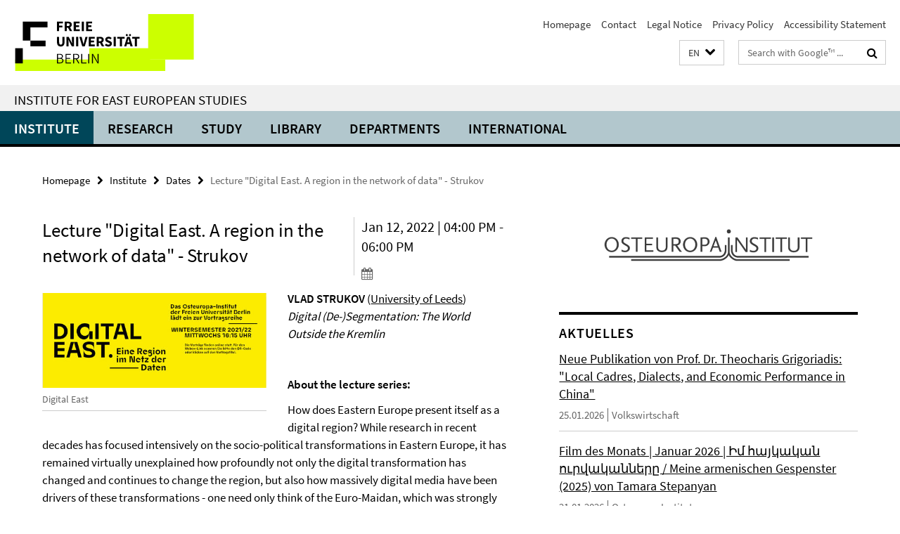

--- FILE ---
content_type: text/html; charset=utf-8
request_url: https://www.oei.fu-berlin.de/en/index.html?comp=navbar&irq=1&pm=0
body_size: 3430
content:
<!-- BEGIN Fragment default/26011920/navbar-wrapper/25159455/1747588884/?163327:1800 -->
<!-- BEGIN Fragment default/26011920/navbar/1a2edb9e6fd4403afc54033b50746fbcfe9b7522/?160327:86400 -->
<nav class="main-nav-container no-print nocontent" style="display: none;"><div class="container main-nav-container-inner"><div class="main-nav-scroll-buttons" style="display:none"><div id="main-nav-btn-scroll-left" role="button"><div class="fa fa-angle-left"></div></div><div id="main-nav-btn-scroll-right" role="button"><div class="fa fa-angle-right"></div></div></div><div class="main-nav-toggle"><span class="main-nav-toggle-text">Menu</span><span class="main-nav-toggle-icon"><span class="line"></span><span class="line"></span><span class="line"></span></span></div><ul class="main-nav level-1" id="fub-main-nav"><li class="main-nav-item level-1 has-children" data-index="0" data-menu-item-path="/en/institut" data-menu-shortened="0" id="main-nav-item-institut"><a class="main-nav-item-link level-1" href="/en/institut/index.html">Institute</a><div class="icon-has-children"><div class="fa fa-angle-right"></div><div class="fa fa-angle-down"></div><div class="fa fa-angle-up"></div></div><div class="container main-nav-parent level-2" style="display:none"><a class="main-nav-item-link level-1" href="/en/institut/index.html"><span>Overview Institute</span></a></div><ul class="main-nav level-2"><li class="main-nav-item level-2 " data-menu-item-path="/en/institut/MitarbeiterInnen"><a class="main-nav-item-link level-2" href="/en/institut/MitarbeiterInnen/index.html">Our Team</a></li><li class="main-nav-item level-2 " data-menu-item-path="/en/institut/fsi"><a class="main-nav-item-link level-2" href="/en/institut/fsi/index.html">Student Representative Committee</a></li><li class="main-nav-item level-2 " data-menu-item-path="/en/institut/Geschichte-des-OEI"><a class="main-nav-item-link level-2" href="/en/institut/Geschichte-des-OEI/index.html">History of the OEI</a></li><li class="main-nav-item level-2 " data-menu-item-path="/en/institut/Arbeitsschutz"><a class="main-nav-item-link level-2" href="/en/institut/Arbeitsschutz/index.html">Occupational Health and Safety</a></li><li class="main-nav-item level-2 " data-menu-item-path="/en/institut/forschungsprofil"><a class="main-nav-item-link level-2" href="/en/institut/forschungsprofil/index.html">Research profile</a></li><li class="main-nav-item level-2 " data-menu-item-path="/en/institut/gremien"><a class="main-nav-item-link level-2" href="/en/institut/gremien/index.html">Governance and Committees</a></li><li class="main-nav-item level-2 has-children" data-menu-item-path="/en/institut/videos-oei"><a class="main-nav-item-link level-2" href="/en/institut/videos-oei/index.html">Videos</a><div class="icon-has-children"><div class="fa fa-angle-right"></div><div class="fa fa-angle-down"></div><div class="fa fa-angle-up"></div></div><ul class="main-nav level-3"><li class="main-nav-item level-3 has-children" data-menu-item-path="/en/institut/videos-oei/vorlesung-New-Dividing-Lines"><a class="main-nav-item-link level-3" href="/en/institut/videos-oei/vorlesung-New-Dividing-Lines/index.html">Lecture &quot;New Dividing Lines in Eastern Europe: Challenges to the Western Narrative&quot;</a><div class="icon-has-children"><div class="fa fa-angle-right"></div><div class="fa fa-angle-down"></div><div class="fa fa-angle-up"></div></div><ul class="main-nav level-4"><li class="main-nav-item level-4 " data-menu-item-path="/en/institut/videos-oei/vorlesung-New-Dividing-Lines/Alexander-Hug"><a class="main-nav-item-link level-4" href="/en/institut/videos-oei/vorlesung-New-Dividing-Lines/Alexander-Hug/index.html">Alexander Hug: &quot;The crisis in and around Ukraine &amp; OSCE’s tool&quot;</a></li><li class="main-nav-item level-4 " data-menu-item-path="/en/institut/videos-oei/vorlesung-New-Dividing-Lines/Franziska_Brantner"><a class="main-nav-item-link level-4" href="/en/institut/videos-oei/vorlesung-New-Dividing-Lines/Franziska_Brantner/index.html">Franziska Brantner: &quot;Rule of law under threat&quot;</a></li><li class="main-nav-item level-4 " data-menu-item-path="/en/institut/videos-oei/vorlesung-New-Dividing-Lines/Ioulia-Shukan"><a class="main-nav-item-link level-4" href="/en/institut/videos-oei/vorlesung-New-Dividing-Lines/Ioulia-Shukan/index.html">Ioulia Shukan: &quot;Is Maidan a Revolution?&quot;</a></li><li class="main-nav-item level-4 " data-menu-item-path="/en/institut/videos-oei/vorlesung-New-Dividing-Lines/Mitchell_Orenstein"><a class="main-nav-item-link level-4" href="/en/institut/videos-oei/vorlesung-New-Dividing-Lines/Mitchell_Orenstein/index.html">Mitchell Orenstein: &quot;From Triumph to Crisis&quot;</a></li></ul></li><li class="main-nav-item level-3 has-children" data-menu-item-path="/en/institut/videos-oei/vorlesung-russian-revolution"><a class="main-nav-item-link level-3" href="/en/institut/videos-oei/vorlesung-russian-revolution/index.html">Lecture Series &quot;Revolution - Transformation - Globalization Russia 1917-2017&quot;</a><div class="icon-has-children"><div class="fa fa-angle-right"></div><div class="fa fa-angle-down"></div><div class="fa fa-angle-up"></div></div><ul class="main-nav level-4"><li class="main-nav-item level-4 " data-menu-item-path="/en/institut/videos-oei/vorlesung-russian-revolution/Steven_Nafziger_Was_Everything_Revolutionized"><a class="main-nav-item-link level-4" href="/en/institut/videos-oei/vorlesung-russian-revolution/Steven_Nafziger_Was_Everything_Revolutionized/index.html">03.01.17 Prof. Steven Nafziger, Williams College, Williamstown</a></li><li class="main-nav-item level-4 " data-menu-item-path="/en/institut/videos-oei/vorlesung-russian-revolution/Ulrich_Schmid_Konformismus_Dissidenz_und_Faszination_durch_die_Macht"><a class="main-nav-item-link level-4" href="/en/institut/videos-oei/vorlesung-russian-revolution/Ulrich_Schmid_Konformismus_Dissidenz_und_Faszination_durch_die_Macht/index.html">07.02.17 Prof. Ulrich Schmid, Universität St. Gallen</a></li><li class="main-nav-item level-4 " data-menu-item-path="/en/institut/videos-oei/vorlesung-russian-revolution/Henry_Hale_Hybrid_Regimes"><a class="main-nav-item-link level-4" href="/en/institut/videos-oei/vorlesung-russian-revolution/Henry_Hale_Hybrid_Regimes/index.html">10.01.17 Prof. Henry Hale, George Washington University, Washington</a></li><li class="main-nav-item level-4 " data-menu-item-path="/en/institut/videos-oei/vorlesung-russian-revolution/Andrii_Portnov_How_and_why_the_Soviet_Union_Collapsed"><a class="main-nav-item-link level-4" href="/en/institut/videos-oei/vorlesung-russian-revolution/Andrii_Portnov_How_and_why_the_Soviet_Union_Collapsed/index.html">13.12.16 Dr. Andrii Portnov, Forum Transregionale Studien, Berlin</a></li><li class="main-nav-item level-4 " data-menu-item-path="/en/institut/videos-oei/vorlesung-russian-revolution/Alexei_Miller_Imperial_Aspects_and_Entanglements_of_Russian_Revolutions"><a class="main-nav-item-link level-4" href="/en/institut/videos-oei/vorlesung-russian-revolution/Alexei_Miller_Imperial_Aspects_and_Entanglements_of_Russian_Revolutions/index.html">18.10.16 Prof. Alexei Miller, EUStP St. Petersburg, CEU Budapest</a></li><li class="main-nav-item level-4 " data-menu-item-path="/en/institut/videos-oei/vorlesung-russian-revolution/Mark_Harrison_The_Stalinist_Economic_System"><a class="main-nav-item-link level-4" href="/en/institut/videos-oei/vorlesung-russian-revolution/Mark_Harrison_The_Stalinist_Economic_System/index.html">22.11.16 Prof. Mark Harrison, University of Warwick</a></li><li class="main-nav-item level-4 " data-menu-item-path="/en/institut/videos-oei/vorlesung-russian-revolution/Nikolaus_Katzer_Vor_dem_Jubilaeum"><a class="main-nav-item-link level-4" href="/en/institut/videos-oei/vorlesung-russian-revolution/Nikolaus_Katzer_Vor_dem_Jubilaeum/index.html">24.01.17 Prof. Nikolaus Katzer, DHI, Moskau</a></li><li class="main-nav-item level-4 " data-menu-item-path="/en/institut/videos-oei/vorlesung-russian-revolution/Stephen_Lovell_Militarized_Modernity_"><a class="main-nav-item-link level-4" href="/en/institut/videos-oei/vorlesung-russian-revolution/Stephen_Lovell_Militarized_Modernity_/index.html">29.11.16 Prof. Stephen Lovell, King&#39;s College, London</a></li><li class="main-nav-item level-4 " data-menu-item-path="/en/institut/videos-oei/vorlesung-russian-revolution/Vladimir_Gelman_Temptations_and_Constraints_of_Authoritarian_Modernization_in_Russia"><a class="main-nav-item-link level-4" href="/en/institut/videos-oei/vorlesung-russian-revolution/Vladimir_Gelman_Temptations_and_Constraints_of_Authoritarian_Modernization_in_Russia/index.html">31.01.17 Prof. Vladimir Gel&#39;man, EUSP, St. Petersburg</a></li></ul></li><li class="main-nav-item level-3 has-children" data-menu-item-path="/en/institut/videos-oei/richard-Loewenthal-Lectures"><a class="main-nav-item-link level-3" href="/en/institut/videos-oei/richard-Loewenthal-Lectures/index.html">Richard Löwenthal Lectures</a><div class="icon-has-children"><div class="fa fa-angle-right"></div><div class="fa fa-angle-down"></div><div class="fa fa-angle-up"></div></div><ul class="main-nav level-4"><li class="main-nav-item level-4 " data-menu-item-path="/en/institut/videos-oei/richard-Loewenthal-Lectures/Irina-Scherbakowa_-_Russland-1968_"><a class="main-nav-item-link level-4" href="/en/institut/videos-oei/richard-Loewenthal-Lectures/Irina-Scherbakowa_-_Russland-1968_/index.html">Irina Scherbakowa: &quot;Russland 1968 - damals und heute&quot;</a></li><li class="main-nav-item level-4 " data-menu-item-path="/en/institut/videos-oei/richard-Loewenthal-Lectures/Peter-Rutland---Russia-after-Putin"><a class="main-nav-item-link level-4" href="/en/institut/videos-oei/richard-Loewenthal-Lectures/Peter-Rutland---Russia-after-Putin/index.html">Peter Rutland: &quot;Imagining Russia after Putin&quot;</a></li></ul></li></ul></li></ul></li><li class="main-nav-item level-1 has-children" data-index="1" data-menu-item-path="/en/Forschung" data-menu-shortened="0" id="main-nav-item-Forschung"><a class="main-nav-item-link level-1" href="/en/Forschung/index.html">Research</a><div class="icon-has-children"><div class="fa fa-angle-right"></div><div class="fa fa-angle-down"></div><div class="fa fa-angle-up"></div></div><div class="container main-nav-parent level-2" style="display:none"><a class="main-nav-item-link level-1" href="/en/Forschung/index.html"><span>Overview Research</span></a></div><ul class="main-nav level-2"><li class="main-nav-item level-2 " data-menu-item-path="/en/Forschung/KIU-CompetenceNetwork"><a class="main-nav-item-link level-2" href="/en/Forschung/KIU-CompetenceNetwork/index.html">Competence Network Interdisciplinary Ukrainian Studies</a></li></ul></li><li class="main-nav-item level-1 has-children" data-index="2" data-menu-item-path="/en/studiumlehre" data-menu-shortened="0" id="main-nav-item-studiumlehre"><a class="main-nav-item-link level-1" href="/en/studiumlehre/index.html">Study</a><div class="icon-has-children"><div class="fa fa-angle-right"></div><div class="fa fa-angle-down"></div><div class="fa fa-angle-up"></div></div><div class="container main-nav-parent level-2" style="display:none"><a class="main-nav-item-link level-1" href="/en/studiumlehre/index.html"><span>Overview Study</span></a></div><ul class="main-nav level-2"><li class="main-nav-item level-2 has-children" data-menu-item-path="/en/studiumlehre/M_A_-East-European-Studies"><a class="main-nav-item-link level-2" href="/en/studiumlehre/M_A_-East-European-Studies/index.html">M.A. East European Studies</a><div class="icon-has-children"><div class="fa fa-angle-right"></div><div class="fa fa-angle-down"></div><div class="fa fa-angle-up"></div></div><ul class="main-nav level-3"><li class="main-nav-item level-3 has-children" data-menu-item-path="/en/studiumlehre/M_A_-East-European-Studies/Information-for-Students"><a class="main-nav-item-link level-3" href="/en/studiumlehre/M_A_-East-European-Studies/Information-for-Students/index.html">Information for Students</a><div class="icon-has-children"><div class="fa fa-angle-right"></div><div class="fa fa-angle-down"></div><div class="fa fa-angle-up"></div></div><ul class="main-nav level-4"><li class="main-nav-item level-4 " data-menu-item-path="/en/studiumlehre/M_A_-East-European-Studies/Information-for-Students/Information-for-first-semester-students"><a class="main-nav-item-link level-4" href="/en/studiumlehre/M_A_-East-European-Studies/Information-for-Students/Information-for-first-semester-students/index.html">Information for first-semester students</a></li><li class="main-nav-item level-4 " data-menu-item-path="/en/studiumlehre/M_A_-East-European-Studies/Information-for-Students/Program-Structure-_Study-Regulations"><a class="main-nav-item-link level-4" href="/en/studiumlehre/M_A_-East-European-Studies/Information-for-Students/Program-Structure-_Study-Regulations/index.html">Program Structure /Study Regulations</a></li><li class="main-nav-item level-4 " data-menu-item-path="/en/studiumlehre/M_A_-East-European-Studies/Information-for-Students/Course-Catalog"><a class="main-nav-item-link level-4" href="/en/studiumlehre/M_A_-East-European-Studies/Information-for-Students/Course-Catalog/index.html">Course Catalog</a></li><li class="main-nav-item level-4 " data-menu-item-path="/en/studiumlehre/M_A_-East-European-Studies/Information-for-Students/Course-of-Studies"><a class="main-nav-item-link level-4" href="/en/studiumlehre/M_A_-East-European-Studies/Information-for-Students/Course-of-Studies/index.html">Course of Studies</a></li><li class="main-nav-item level-4 " data-menu-item-path="/en/studiumlehre/M_A_-East-European-Studies/Information-for-Students/Recognition-of-achievements"><a class="main-nav-item-link level-4" href="/en/studiumlehre/M_A_-East-European-Studies/Information-for-Students/Recognition-of-achievements/index.html">Recognition of achievements</a></li><li class="main-nav-item level-4 " data-menu-item-path="/en/studiumlehre/M_A_-East-European-Studies/Information-for-Students/Language-Acquisition"><a class="main-nav-item-link level-4" href="/en/studiumlehre/M_A_-East-European-Studies/Information-for-Students/Language-Acquisition/index.html">Language Acquisition</a></li><li class="main-nav-item level-4 " data-menu-item-path="/en/studiumlehre/M_A_-East-European-Studies/Information-for-Students/Master-Thesis"><a class="main-nav-item-link level-4" href="/en/studiumlehre/M_A_-East-European-Studies/Information-for-Students/Master-Thesis/index.html">Master Thesis</a></li><li class="main-nav-item level-4 " data-menu-item-path="/en/studiumlehre/M_A_-East-European-Studies/Information-for-Students/Contact-persons"><a class="main-nav-item-link level-4" href="/en/studiumlehre/M_A_-East-European-Studies/Information-for-Students/Contact-persons/index.html">Contact-persons</a></li><li class="main-nav-item level-4 " data-menu-item-path="/en/studiumlehre/M_A_-East-European-Studies/Information-for-Students/Completion-of-Studies"><a class="main-nav-item-link level-4" href="/en/studiumlehre/M_A_-East-European-Studies/Information-for-Students/Completion-of-Studies/index.html">Completion of Studies</a></li><li class="main-nav-item level-4 " data-menu-item-path="/en/studiumlehre/M_A_-East-European-Studies/Information-for-Students/Ph_D"><a class="main-nav-item-link level-4" href="/en/studiumlehre/M_A_-East-European-Studies/Information-for-Students/Ph_D/index.html">Ph.D.</a></li></ul></li><li class="main-nav-item level-3 has-children" data-menu-item-path="/en/studiumlehre/M_A_-East-European-Studies/Information-for-prospective-students"><a class="main-nav-item-link level-3" href="/en/studiumlehre/M_A_-East-European-Studies/Information-for-prospective-students/index.html">Information for prospective students</a><div class="icon-has-children"><div class="fa fa-angle-right"></div><div class="fa fa-angle-down"></div><div class="fa fa-angle-up"></div></div><ul class="main-nav level-4"><li class="main-nav-item level-4 " data-menu-item-path="/en/studiumlehre/M_A_-East-European-Studies/Information-for-prospective-students/Application"><a class="main-nav-item-link level-4" href="/en/studiumlehre/M_A_-East-European-Studies/Information-for-prospective-students/Application/index.html">Application</a></li></ul></li><li class="main-nav-item level-3 has-children" data-menu-item-path="/en/studiumlehre/M_A_-East-European-Studies/Project-Seminar"><a class="main-nav-item-link level-3" href="/en/studiumlehre/M_A_-East-European-Studies/Project-Seminar/index.html">Project Seminar</a><div class="icon-has-children"><div class="fa fa-angle-right"></div><div class="fa fa-angle-down"></div><div class="fa fa-angle-up"></div></div><ul class="main-nav level-4"><li class="main-nav-item level-4 " data-menu-item-path="/en/studiumlehre/M_A_-East-European-Studies/Project-Seminar/Reports"><a class="main-nav-item-link level-4" href="/en/studiumlehre/M_A_-East-European-Studies/Project-Seminar/Reports/index.html">Reports</a></li></ul></li></ul></li><li class="main-nav-item level-2 has-children" data-menu-item-path="/en/studiumlehre/M_Sc_-Economic-Systems"><a class="main-nav-item-link level-2" href="/en/studiumlehre/M_Sc_-Economic-Systems/index.html">M.Sc. Economic Systems</a><div class="icon-has-children"><div class="fa fa-angle-right"></div><div class="fa fa-angle-down"></div><div class="fa fa-angle-up"></div></div><ul class="main-nav level-3"><li class="main-nav-item level-3 has-children" data-menu-item-path="/en/studiumlehre/M_Sc_-Economic-Systems/Informationen-for-Students"><a class="main-nav-item-link level-3" href="/en/studiumlehre/M_Sc_-Economic-Systems/Informationen-for-Students/index.html">Information for Students</a><div class="icon-has-children"><div class="fa fa-angle-right"></div><div class="fa fa-angle-down"></div><div class="fa fa-angle-up"></div></div><ul class="main-nav level-4"><li class="main-nav-item level-4 " data-menu-item-path="/en/studiumlehre/M_Sc_-Economic-Systems/Informationen-for-Students/Program-Structure-_Study-Regulations"><a class="main-nav-item-link level-4" href="/en/studiumlehre/M_Sc_-Economic-Systems/Informationen-for-Students/Program-Structure-_Study-Regulations/index.html">Program Structure /Study Regulations</a></li><li class="main-nav-item level-4 " data-menu-item-path="/en/studiumlehre/M_Sc_-Economic-Systems/Informationen-for-Students/Course-of-Studies"><a class="main-nav-item-link level-4" href="/en/studiumlehre/M_Sc_-Economic-Systems/Informationen-for-Students/Course-of-Studies/index.html">Course of Studies</a></li><li class="main-nav-item level-4 " data-menu-item-path="/en/studiumlehre/M_Sc_-Economic-Systems/Informationen-for-Students/Master-Thesis"><a class="main-nav-item-link level-4" href="/en/studiumlehre/M_Sc_-Economic-Systems/Informationen-for-Students/Master-Thesis/index.html">Master Thesis</a></li><li class="main-nav-item level-4 " data-menu-item-path="/en/studiumlehre/M_Sc_-Economic-Systems/Informationen-for-Students/Completion-of-Studies"><a class="main-nav-item-link level-4" href="/en/studiumlehre/M_Sc_-Economic-Systems/Informationen-for-Students/Completion-of-Studies/index.html">Completion of Studies</a></li><li class="main-nav-item level-4 " data-menu-item-path="/en/studiumlehre/M_Sc_-Economic-Systems/Informationen-for-Students/Contact-Persons"><a class="main-nav-item-link level-4" href="/en/studiumlehre/M_Sc_-Economic-Systems/Informationen-for-Students/Contact-Persons/index.html">Contact Persons</a></li><li class="main-nav-item level-4 " data-menu-item-path="/en/studiumlehre/M_Sc_-Economic-Systems/Informationen-for-Students/Ph_D_"><a class="main-nav-item-link level-4" href="/en/studiumlehre/M_Sc_-Economic-Systems/Informationen-for-Students/Ph_D_/index.html">Ph.D.</a></li></ul></li><li class="main-nav-item level-3 has-children" data-menu-item-path="/en/studiumlehre/M_Sc_-Economic-Systems/Information-for-Prospective-Students"><a class="main-nav-item-link level-3" href="/en/studiumlehre/M_Sc_-Economic-Systems/Information-for-Prospective-Students/index.html">Information for Prospective Students</a><div class="icon-has-children"><div class="fa fa-angle-right"></div><div class="fa fa-angle-down"></div><div class="fa fa-angle-up"></div></div><ul class="main-nav level-4"><li class="main-nav-item level-4 " data-menu-item-path="/en/studiumlehre/M_Sc_-Economic-Systems/Information-for-Prospective-Students/Application"><a class="main-nav-item-link level-4" href="/en/studiumlehre/M_Sc_-Economic-Systems/Information-for-Prospective-Students/Application/index.html">Application</a></li></ul></li></ul></li><li class="main-nav-item level-2 " data-menu-item-path="/en/studiumlehre/Mailingliste-_OEI-Studierende_"><a class="main-nav-item-link level-2" href="/en/studiumlehre/Mailingliste-_OEI-Studierende_/index.html">Mailing list (OEI students)</a></li><li class="main-nav-item level-2 " data-menu-item-path="/en/studiumlehre/oberlaender"><a class="main-nav-item-link level-2" href="/en/studiumlehre/oberlaender/index.html">Programme Coordinator</a></li><li class="main-nav-item level-2 " data-menu-item-path="/en/studiumlehre/code_of_conduct"><a class="main-nav-item-link level-2" href="/en/studiumlehre/code_of_conduct/index.html">Digital Code of Conduct of the OEI</a></li><li class="main-nav-item level-2 " data-menu-item-path="/en/studiumlehre/Psychosoziale-Unterstuetzung-vor-Ort"><a class="main-nav-item-link level-2" href="/en/studiumlehre/Psychosoziale-Unterstuetzung-vor-Ort/index.html">Psychosocial support on site</a></li></ul></li><li class="main-nav-item level-1" data-index="3" data-menu-item-path="/en/Bibliothek" data-menu-shortened="0" id="main-nav-item-Bibliothek"><a class="main-nav-item-link level-1" href="/en/Bibliothek/index.html">Library</a></li><li class="main-nav-item level-1 has-children" data-index="4" data-menu-item-path="/en/arbeitsbereiche" data-menu-shortened="0" id="main-nav-item-arbeitsbereiche"><a class="main-nav-item-link level-1" href="/en/arbeitsbereiche/index.html">Departments</a><div class="icon-has-children"><div class="fa fa-angle-right"></div><div class="fa fa-angle-down"></div><div class="fa fa-angle-up"></div></div><div class="container main-nav-parent level-2" style="display:none"><a class="main-nav-item-link level-1" href="/en/arbeitsbereiche/index.html"><span>Overview Departments</span></a></div><ul class="main-nav level-2"><li class="main-nav-item level-2 " data-menu-item-path="/en/arbeitsbereiche/geschichte"><a class="main-nav-item-link level-2" href="/en/arbeitsbereiche/geschichte/index.html">History</a></li><li class="main-nav-item level-2 " data-menu-item-path="/en/arbeitsbereiche/kultur"><a class="main-nav-item-link level-2" href="/en/arbeitsbereiche/kultur/index.html">Culture</a></li><li class="main-nav-item level-2 " data-menu-item-path="/en/arbeitsbereiche/politik"><a class="main-nav-item-link level-2" href="/en/arbeitsbereiche/politik/index.html">Politics</a></li><li class="main-nav-item level-2 " data-menu-item-path="/en/arbeitsbereiche/soziologie"><a class="main-nav-item-link level-2" href="/en/arbeitsbereiche/soziologie/index.html">Sociology</a></li><li class="main-nav-item level-2 " data-menu-item-path="/en/arbeitsbereiche/wirtschaft"><a class="main-nav-item-link level-2" href="/en/arbeitsbereiche/wirtschaft/index.html">Economics</a></li></ul></li><li class="main-nav-item level-1 has-children" data-index="5" data-menu-item-path="/en/internationales" data-menu-shortened="0" id="main-nav-item-internationales"><a class="main-nav-item-link level-1" href="/en/internationales/index.html">International</a><div class="icon-has-children"><div class="fa fa-angle-right"></div><div class="fa fa-angle-down"></div><div class="fa fa-angle-up"></div></div><div class="container main-nav-parent level-2" style="display:none"><a class="main-nav-item-link level-1" href="/en/internationales/index.html"><span>Overview International</span></a></div><ul class="main-nav level-2"><li class="main-nav-item level-2 " data-menu-item-path="/en/internationales/stipendien"><a class="main-nav-item-link level-2" href="/en/internationales/stipendien/index.html">Scholarships</a></li><li class="main-nav-item level-2 " data-menu-item-path="/en/internationales/auslands-bafoeg"><a class="main-nav-item-link level-2" href="/en/internationales/auslands-bafoeg/index.html">Auslands-BaföG</a></li><li class="main-nav-item level-2 " data-menu-item-path="/en/internationales/guest-researcher"><a class="main-nav-item-link level-2" href="/en/internationales/guest-researcher/index.html">Become a Guest Researcher at IEES</a></li><li class="main-nav-item level-2 " data-menu-item-path="/en/internationales/DESK"><a class="main-nav-item-link level-2" href="/en/internationales/DESK/index.html">Germany in South Caucasus: Institutions &amp; Development (DESK)</a></li><li class="main-nav-item level-2 " data-menu-item-path="/en/internationales/Go-East-Scholarship"><a class="main-nav-item-link level-2" href="/en/internationales/Go-East-Scholarship/index.html">Go East Scholarship and Direct Exchange Programmes</a></li></ul></li></ul></div><div class="main-nav-flyout-global"><div class="container"></div><button id="main-nav-btn-flyout-close" type="button"><div id="main-nav-btn-flyout-close-container"><i class="fa fa-angle-up"></i></div></button></div></nav><script type="text/javascript">$(document).ready(function () { Luise.Navigation.init(); });</script><!-- END Fragment default/26011920/navbar/1a2edb9e6fd4403afc54033b50746fbcfe9b7522/?160327:86400 -->
<!-- END Fragment default/26011920/navbar-wrapper/25159455/1747588884/?163327:1800 -->


--- FILE ---
content_type: text/html; charset=utf-8
request_url: https://www.oei.fu-berlin.de/news_sammelordner/index.html?irq=1&page=1
body_size: 1012
content:
<!-- BEGIN Fragment default/26011920/news-box-wrapper/1/26047660/1746181775/?160520:113 -->
<!-- BEGIN Fragment default/26011920/news-box/1/1ad1faa87cfdc9b6e8ebbd310e9c8f8753f2e1a2/?165412:3600 -->
<a href="/wirtschaft/Aktuelles/Prof_-Grigoriadis_Zhu-Junbing_Local-Cadres_-Dialects_-and-Economic-Performance-in-China.html"><div class="box-news-list-v1-element"><p class="box-news-list-v1-title"><span>Neue Publikation von Prof. Dr. Theocharis Grigoriadis: &quot;Local Cadres, Dialects, and Economic Performance in China&quot;</span></p><p class="box-news-list-v1-date">25.01.2026<span class="box-news-list-v1-category" title="Quelle: Volkswirtschaft">Volkswirtschaft</span></p></div></a><a href="/institut/ankuendigungen/2026_01_21_Film_des_Monats_Januar.html"><div class="box-news-list-v1-element"><p class="box-news-list-v1-title"><span>Film des Monats | Januar 2026 | Իմ հայկական ուրվականները / Meine armenischen Gespenster (2025) von Tamara Stepanyan</span></p><p class="box-news-list-v1-date">21.01.2026<span class="box-news-list-v1-category" title="Quelle: Osteuropa-Institut">Osteuropa-Institut</span></p></div></a><a href="/Forschung/loops/news/New-Publication1.html"><div class="box-news-list-v1-element"><p class="box-news-list-v1-title"><span>New Publication Anna Fruhstorfer: Constitutional Change under Autocracy</span></p><p class="box-news-list-v1-abstract">  Constitutional Change under Autocracy - Anna Fruhstorfer - Oxford University Press       </p><p class="box-news-list-v1-date">21.01.2026<span class="box-news-list-v1-category" title="Quelle: Osteuropa-Institut">Osteuropa-Institut</span></p></div></a><div class="cms-box-prev-next-nav box-news-list-v1-nav"><a class="cms-box-prev-next-nav-overview box-news-list-v1-nav-overview" href="/news_sammelordner/index.html" rel="contents" role="button" title="Übersicht Aktuelles"><span class="icon-cds icon-cds-overview"></span></a><span class="cms-box-prev-next-nav-arrow-prev disabled box-news-list-v1-nav-arrow-prev" title="zurück blättern"><span class="icon-cds icon-cds-arrow-prev disabled"></span></span><span class="cms-box-prev-next-nav-pagination box-news-list-v1-pagination" title="Seite 1 von insgesamt 10 Seiten"> 1 / 10 </span><span class="cms-box-prev-next-nav-arrow-next box-news-list-v1-nav-arrow-next" data-ajax-url="/news_sammelordner/index.html?irq=1&amp;page=2" onclick="Luise.AjaxBoxNavigation.onClick(event, this)" rel="next" role="button" title="weiter blättern"><span class="icon-cds icon-cds-arrow-next"></span></span></div><!-- END Fragment default/26011920/news-box/1/1ad1faa87cfdc9b6e8ebbd310e9c8f8753f2e1a2/?165412:3600 -->
<!-- END Fragment default/26011920/news-box-wrapper/1/26047660/1746181775/?160520:113 -->


--- FILE ---
content_type: text/html; charset=utf-8
request_url: https://www.oei.fu-berlin.de/institut/termine/index.html?irq=1&page=1
body_size: 718
content:
<!-- BEGIN Fragment default/26011920/events-wrapper/1//25218647/1569612567/?160426:59 -->
<!-- BEGIN Fragment default/26011920/events/1/fe852a8a22cabd0f9d78a3a576bd9cfe2ab923bb/25218647/1569612567/?165759:3600 -->
<!-- BEGIN Fragment default/26011920/events-box-wrapper/1/25218647/1569612567/?155858:59 -->
<!-- BEGIN Fragment default/26011920/events-box/solr/1/fe852a8a22cabd0f9d78a3a576bd9cfe2ab923bb/25218647/1569612567/?165759:3600 -->
<div class="box-event-list-v1-element row"><div class="box-event-list-v1-element-l col-m-4"><span class="box-event-list-v1-date">04.02.</span><span class="box-event-list-v1-time">14:15</span></div><div class="box-event-list-v1-element-r col-m-8"><a href="/institut/termine/_Grundlagenvorlesungen/_Grundlagenvorlesung_WiSe-25_26/2026_02_04_Grundlagenvorlesung_WiSe-25_26.html" class="box-event-list-title" title="Jannis Panagiotidis | Remaking Eastern Europe through Migration: A Global Historical Perspective">Jannis Panagiotidis | Remaking Eastern Europe through Migration: A Global Historical Perspective</a></div></div><div class="box-event-list-v1-element row"><div class="box-event-list-v1-element-l col-m-4"><span class="box-event-list-v1-date">11.02.</span><span class="box-event-list-v1-time">14:15</span></div><div class="box-event-list-v1-element-r col-m-8"><a href="/institut/termine/_Grundlagenvorlesungen/_Grundlagenvorlesung_WiSe-25_26/2026_02_11_Grundlagenvorlesung_WiSe-25_26.html" class="box-event-list-title" title="Rustam Samadov | Transformations of Gender Relations in Central Asia">Rustam Samadov | Transformations of Gender Relations in Central Asia</a></div></div><div class="cms-box-prev-next-nav box-event-list-v1-nav"><a class="cms-box-prev-next-nav-overview box-event-list-v1-nav-overview" href="/institut/termine/index.html" rel="contents" role="button" title="Übersicht Termine"><span class="icon-cds icon-cds-overview"></span></a><span class="cms-box-prev-next-nav-arrow-prev disabled box-event-list-v1-nav-arrow-prev" title="zurück blättern"><span class="icon-cds icon-cds-arrow-prev disabled"></span></span><span class="cms-box-prev-next-nav-pagination box-event-list-v1-pagination" title="Seite 1 von insgesamt 1 Seiten"> 1 / 1 </span><span class="cms-box-prev-next-nav-arrow-next disabled box-event-list-v1-nav-arrow-next" title="weiter blättern"><span class="icon-cds icon-cds-arrow-next disabled"></span></span></div><!-- END Fragment default/26011920/events-box/solr/1/fe852a8a22cabd0f9d78a3a576bd9cfe2ab923bb/25218647/1569612567/?165759:3600 -->
<!-- END Fragment default/26011920/events-box-wrapper/1/25218647/1569612567/?155858:59 -->
<!-- END Fragment default/26011920/events/1/fe852a8a22cabd0f9d78a3a576bd9cfe2ab923bb/25218647/1569612567/?165759:3600 -->
<!-- END Fragment default/26011920/events-wrapper/1//25218647/1569612567/?160426:59 -->
